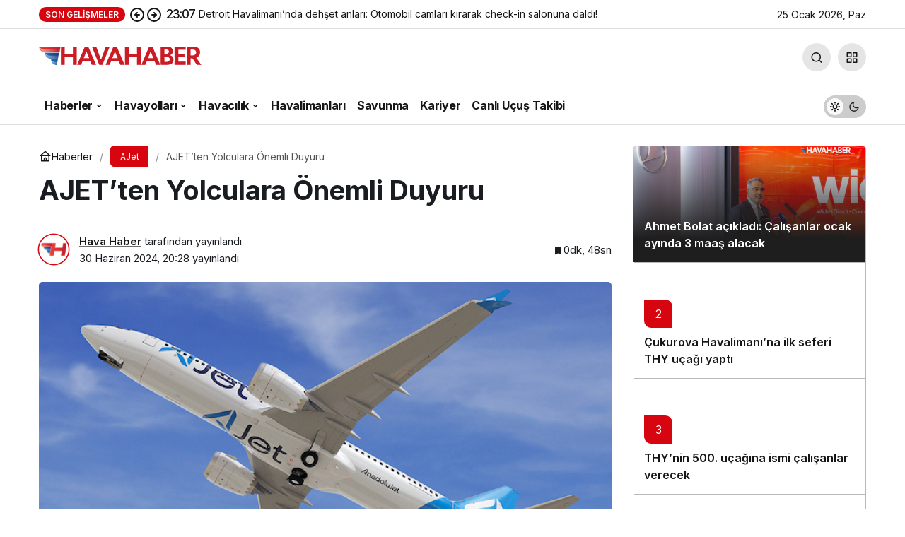

--- FILE ---
content_type: text/html; charset=utf-8
request_url: https://www.google.com/recaptcha/api2/aframe
body_size: 267
content:
<!DOCTYPE HTML><html><head><meta http-equiv="content-type" content="text/html; charset=UTF-8"></head><body><script nonce="HA6xEt89Qih_j-8VedKV9A">/** Anti-fraud and anti-abuse applications only. See google.com/recaptcha */ try{var clients={'sodar':'https://pagead2.googlesyndication.com/pagead/sodar?'};window.addEventListener("message",function(a){try{if(a.source===window.parent){var b=JSON.parse(a.data);var c=clients[b['id']];if(c){var d=document.createElement('img');d.src=c+b['params']+'&rc='+(localStorage.getItem("rc::a")?sessionStorage.getItem("rc::b"):"");window.document.body.appendChild(d);sessionStorage.setItem("rc::e",parseInt(sessionStorage.getItem("rc::e")||0)+1);localStorage.setItem("rc::h",'1769305290775');}}}catch(b){}});window.parent.postMessage("_grecaptcha_ready", "*");}catch(b){}</script></body></html>